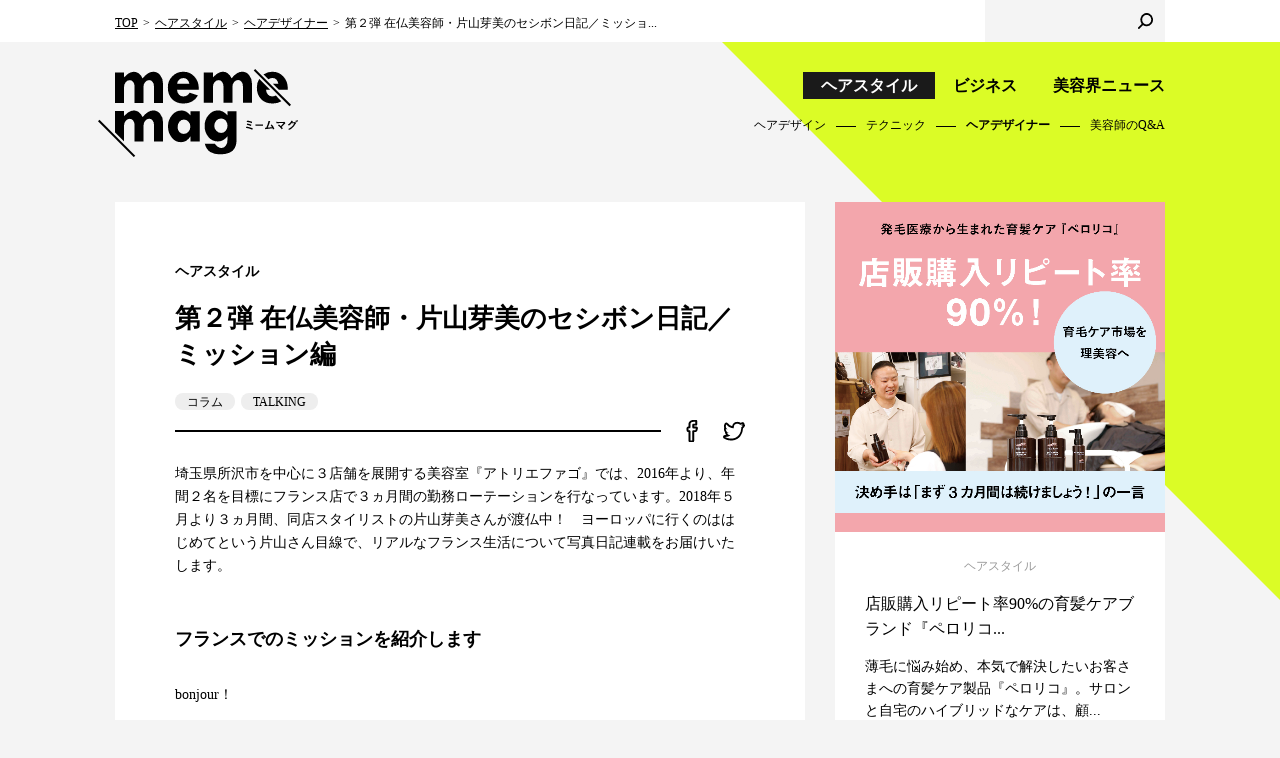

--- FILE ---
content_type: text/html; charset=UTF-8
request_url: https://mememag.j-mode.co.jp/hairbeauty/hair-designer/14761/
body_size: 36214
content:
<!doctype html>
<html lang="ja" prefix="og: http://ogp.me/ns#">
<head>
<meta charset="utf-8">
<meta http-equiv="X-UA-Compatible" content="IE=edge">
<title>第２弾 在仏美容師・片山芽美のセシボン日記／ミッション編 | ヘアデザイナー | ヘアスタイル | 美容師のためのWEBマガジン | meme mag ミームマグ</title>
<meta name="description" content="埼玉県所沢市を中心に３店舗を展開する美容室『アトリエファゴ』では、2016年より、年間２名を目標にフランス店...">
<meta name="keywords" content="">
<meta property="og:title" content="美容師のためのWEBマガジン | meme mag ミームマグ">
<meta property="og:type" content="article">
<meta property="og:url" content="https://mememag.j-mode.co.jp/hairbeauty/hair-designer/14761/">
<meta property="og:image" content="https://mememag.j-mode.co.jp/cms/wp-content/uploads/2018/06/CEFB2627-6739-4D6B-83A8-2832DCC1BB21-e1530346687405.jpg">
<meta property="og:site_name" content="meme mag ミームマグ">
<meta property="og:description" content="埼玉県所沢市を中心に３店舗を展開する美容室『アトリエファゴ』では、2016年より、年間２名を目標にフランス店...">
<meta name="twitter:card" content="summary">
<meta name="twitter:site" content="@mememag_me">
<meta name="format-detection" content="telephone=no">
<meta name="viewport" content="width=device-width, initial-scale=1">
<link rel="apple-touch-icon-precomposed" href="/common/images/apple-touch-icon.png">
<link rel="shortcut icon" href="/common/images/favicon.ico">
<!--[if lt IE 9]>
<script type="text/javascript" src="/common/js/html5shiv.js"></script>
<![endif]-->
<link rel="stylesheet" type="text/css" href="/common/css/layout_v5.css">
<link rel="stylesheet" type="text/css" href="/common/css/common_v3.css">
<!--
<link rel="stylesheet" type="text/css" href="/common/css/layout.css">
<link rel="stylesheet" type="text/css" href="/common/css/common.css">
-->
<script type="text/javascript" src="/common/js/jquery-1.12.4.min.js"></script>
<script type="text/javascript" src="/common/js/jquery.cookie.js"></script>
<script type="text/javascript" src="/common/js/jquery.matchHeight.js"></script>
<script type="text/javascript" src="/common/js/common.js"></script>
<script src="https://ajaxzip3.github.io/ajaxzip3.js" charset="UTF-8"></script>
<script>
(function(i,s,o,g,r,a,m){i['GoogleAnalyticsObject']=r;i[r]=i[r]||function(){
(i[r].q=i[r].q||[]).push(arguments)},i[r].l=1*new Date();a=s.createElement(o),
m=s.getElementsByTagName(o)[0];a.async=1;a.src=g;m.parentNode.insertBefore(a,m)
})(window,document,'script','https://www.google-analytics.com/analytics.js','ga');

ga('create', 'UA-19297479-5', 'auto');
ga('send', 'pageview');

</script>

<!-- Global site tag (gtag.js) - Google Analytics -->
<script async src="https://www.googletagmanager.com/gtag/js?id=G-N3YNJ8BLL6"></script>
<script>
  window.dataLayer = window.dataLayer || [];
  function gtag(){dataLayer.push(arguments);}
  gtag('js', new Date());

  gtag('config', 'G-N3YNJ8BLL6');
</script>
<!-- User Heat Tag -->
<script type="text/javascript">
(function(add, cla){window['UserHeatTag']=cla;window[cla]=window[cla]||function(){(window[cla].q=window[cla].q||[]).push(arguments)},window[cla].l=1*new Date();var ul=document.createElement('script');var tag = document.getElementsByTagName('script')[0];ul.async=1;ul.src=add;tag.parentNode.insertBefore(ul,tag);})('//uh.nakanohito.jp/uhj2/uh.js', '_uhtracker');_uhtracker({id:'uhiUb3v2YM'});
</script>
<!-- End User Heat Tag -->
</head>

<body>
<div id="wrapper">

<header>
	<div class="headerGroupA">
		<div class="inner">
			<div class="headerLogo"><a href="https://mememag.j-mode.co.jp">
				<div class="logo"><img src="/common/images/logo_b.svg" alt="meme mag"></div>
				<div class="txt01"><img src="/common/images/logo_b_txt01.svg" alt="ミームマグ"></div>
			</a></div>
			<nav class="headerNav">
				<div class="headerMainNav">
					<ul>
						<li class="current"><a href="https://mememag.j-mode.co.jp/hairbeauty/">ヘアスタイル</a></li>
						<li><a href="https://mememag.j-mode.co.jp/business/">ビジネス</a></li>
						<li><a href="https://mememag.j-mode.co.jp/news/">美容界ニュース</a></li>
					</ul>
				</div>
				<div class="headerSubNav">
					<ul>
						<li><a href="https://mememag.j-mode.co.jp/hairbeauty/category/hair-design/">ヘアデザイン</a></li>
						<li><a href="https://mememag.j-mode.co.jp/hairbeauty/category/technique/">テクニック</a></li>
						<li class="current"><a href="https://mememag.j-mode.co.jp/hairbeauty/category/hair-designer/">ヘアデザイナー</a></li>
						<li><a href="https://mememag.j-mode.co.jp/hairbeauty/category/qa/">美容師のQ&amp;A</a></li>
					</ul>
				</div>
			</nav>
		</div>
	</div>
	<div class="headerGroupB">
		<div class="inner">
			<div class="headerBreadcrumb">
				<ul>
					<li><a href="https://mememag.j-mode.co.jp">TOP</a></li>
					<li><a href="https://mememag.j-mode.co.jp/hairbeauty/">ヘアスタイル</a></li>
					<li><a href="https://mememag.j-mode.co.jp/hairbeauty/category/hair-designer/">ヘアデザイナー</a></li>
					<li>第２弾 在仏美容師・片山芽美のセシボン日記／ミッショ...</li>
				</ul>
			</div>
			<div class="headerLogin">
				<div class="btn"></div>
			</div>
			<div class="headerSearch">
				<form>
					<input type="text" class="txt">
					<input type="submit" value="" class="btn">
				</form>
			</div>
		</div>
	</div>
	<div class="headerMenu">
		<div class="headerMenuBtn"></div>
		<div class="headerMenuSp">
			<div class="headerMenuClose"></div>
			<div class="headerMenuLogo">
				<div class="logo"><img src="/common/images/logo_w.svg" alt="meme mag"></div>
				<div class="txt01"><img src="/common/images/logo_w_txt01.svg" alt="ミームマグ"></div>
				<div class="txt02"><img src="/common/images/logo_w_txt02.svg" alt="プロの美容ぜんぶ。ヘア＆ビューティマガジン"></div>
			</div>
			<div class="headerMenuLogin">
				<div class="btn"></div>
			</div>
			<div class="headerMenuSearch">
				<form>
					<input type="text" class="txt">
					<input type="submit" value="" class="btn">
				</form>
			</div>
			<nav class="headerMenuNav">
				<ul>
					<li><a href="https://mememag.j-mode.co.jp/hairbeauty/">ヘアスタイル</a>
						<ul>
							<li><a href="https://mememag.j-mode.co.jp/hairbeauty/category/hair-design/">ヘアデザイン</a></li>
							<li><a href="https://mememag.j-mode.co.jp/hairbeauty/category/technique/">テクニック</a></li>
							<li><a href="https://mememag.j-mode.co.jp/hairbeauty/category/hair-designer/">ヘアデザイナー</a></li>
							<li><a href="https://mememag.j-mode.co.jp/hairbeauty/category/qa/">美容師のQ&amp;A</a></li>
						</ul>
					</li>
					<li><a href="https://mememag.j-mode.co.jp/news/">美容界ニュース</a>
						<ul>
							<li><a href="https://mememag.j-mode.co.jp/news/category/event/">イベント</a></li>
							<li><a href="https://mememag.j-mode.co.jp/news/category/new-product/">新製品</a></li>
							<li><a href="https://mememag.j-mode.co.jp/news/category/focus/">フォーカス</a></li>
							<li><a href="https://mememag.j-mode.co.jp/news/category/event-notice/">開催予告</a></li>
						</ul>
					</li>
				</ul>
			</nav>
		</div>
	</div>
</header>


<main class="contentsArea">
	<div class="inner">

		<div class="main">

			<article>

				<div class="headBlock">
					<div class="category">
						<ul>
							<li>ヘアスタイル</li>
							<!--<li>美容師会員限定</li>-->
						</ul>
					</div>
					<h1>第２弾 在仏美容師・片山芽美のセシボン日記／ミッション編</h1>
					<ul class="tag">
						<li><a href="https://mememag.j-mode.co.jp/tag/%e3%82%b3%e3%83%a9%e3%83%a0/" data-tagid="397">コラム</a></li>
						<li><a href="https://mememag.j-mode.co.jp/tag/talking/" data-tagid="34">TALKING</a></li>
					</ul>
	
				</div>

				<div class="snsBlock">
					<ul>
						<li class="facebook"><a href="https://www.facebook.com/sharer/sharer.php?u=https://mememag.j-mode.co.jp/hairbeauty/hair-designer/14761/" target="_blank"><img src="/common/images/icn_facebook_b.svg" alt="facebook"></a></li>
						<li class="twitter"><a href="https://twitter.com/share?url=https://mememag.j-mode.co.jp/hairbeauty/hair-designer/14761/&text=meme mag 第２弾 在仏美容師・片山芽美のセシボン日記／ミッション編" target="_blank"><img src="/common/images/icn_twitter_b.svg" alt="twitter"></a></li>
					</ul>
				</div>


				<div class="leadBlock">
					<p>埼玉県所沢市を中心に３店舗を展開する美容室『アトリエファゴ』では、2016年より、年間２名を目標にフランス店で３ヵ月間の勤務ローテーションを行なっています。2018年５月より３ヵ月間、同店スタイリストの片山芽美さんが渡仏中！　ヨーロッパに行くのははじめてという片山さん目線で、リアルなフランス生活について写真日記連載をお届けいたします。</p>


				</div>

				<section class="section">
					<h2>フランスでのミッションを紹介します</h2>	
					<p><p>bonjour！</p>
<p>フランス・ナントの５月、６月前半はなぜかずーっと雨で嵐のような毎日が続いていました！　しかも雨が降るととても寒いんです。こんなことは例年になくめずらしいそうで、現地の人もびっくりしていました……。</p>
<p>さて、今回のブログはそろそろ美容師らしい記事にしたいと思います。</p>
<p>フランスでの私のミッションは、日本で開発された新しいトリートメントをヨーロッパの方々の髪にも合うかどうかテストさせてもらうこと。また、これから『Yumé』でもメニューとして取り入れられるかなどの検証をしています。なので、サロンワーク以外にも、モデルさんを呼んでテストさせてもらっています。</p>
<p>フランスはいろんな髪質の方がいて、日本よりも確実にその幅が広いと思います。</p>
<p>まずはトリートメントの方の写真です。すべて左がビフォアで右がアフターです。</p>
</p>
					<div class="imgC">
						<div class="pic"><img src="https://mememag.j-mode.co.jp/cms/wp-content/uploads/2018/06/AF35061C-5B14-4863-8441-2C9ACFF56F67-e1530346722378.jpg" alt="フランスでのミッションを紹介します"></div>
					</div>
					<div class="imgC">
						<div class="pic"><img src="https://mememag.j-mode.co.jp/cms/wp-content/uploads/2018/06/CEFB2627-6739-4D6B-83A8-2832DCC1BB21-1-e1530346743525.jpg" alt="フランスでのミッションを紹介します"></div>
					</div>
					<div class="imgC">
						<div class="pic"><img src="https://mememag.j-mode.co.jp/cms/wp-content/uploads/2018/06/S__5931011-e1530346769161.jpg" alt="フランスでのミッションを紹介します"></div>
					</div>
				</section>

				<section class="section mt-30">
					<p><p>直毛の方は本当に少なくて、ほとんどの方の髪にクセがあるので、ツヤが出にくいのが、クセ毛さんの難点……。ですが、トリートメントの効果があると感じる結果に。さまざまな髪質を見ることができ、勉強にもなりますし、楽しいです。</p>
<p>ちなみにこの前は男性のカットをしました。</p>
</p>
					<div class="imgC">
						<div class="pic"><img src="https://mememag.j-mode.co.jp/cms/wp-content/uploads/2018/06/S__5931012-e1530346822237.jpg" alt=""></div>
					</div>
					<div class="imgC">
						<div class="pic"><img src="https://mememag.j-mode.co.jp/cms/wp-content/uploads/2018/06/S__5931013-e1530346842128.jpg" alt=""></div>
					</div>
				</section>

				<section class="section mt-30">
					<p><p>『Yumé』ではじめて髪を切るときは、スタイリストデビュー当時みたいにガチガチに緊張してましたが、だいぶ髪質に慣れてきて、カットが楽しいです!!</p>
<p>今回はこの辺で。<br />
A bientôt</p>
</p>
				</section>

				<section class="section mt-30">
					<p><p><a href="https://www.mememag.me/hairbeauty/reading/14532/">鍼治療編はこちらから</a></p>
<p><a href="https://www.mememag.me/hairbeauty/reading/14546/">空手編はこちらから</a></p>
<p><a href="https://www.mememag.me/hairbeauty/reading/14761/">ミッション編はこちらから</a></p>
<p><a href="https://www.mememag.me/hairbeauty/reading/15005/">カット講習編はこちらから</a></p>
<p><a href="https://www.mememag.me/hairbeauty/reading/15014/">リサージュ編はこちらから</a></p>
<p><a href="https://www.mememag.me/hairbeauty/reading/15328/">バレイヤージュ編はこちらから</a></p>
<p><a href="https://www.mememag.me/hairbeauty/reading/15816/">モンサンミッシェル編はこちらから</a></p>
<p><a href="https://www.mememag.me/hairbeauty/reading/15829/">南仏コリウール編はこちらから</a></p>
<p><a href="https://www.mememag.me/hairbeauty/reading/15904/">美容室を体験編はこちらから</a></p>
<p>→第１弾はこちらから！</p>
<p><a href="https://www.mememag.me/hairbeauty/reading/7859/">【連載 第１回】在仏美容師・小川みずきのセシボン日記「ナントの人々と、美容室」はこちらから</a></p>
<p><a href="https://www.mememag.me/hairbeauty/reading/8029/">【連載 第２回】在仏美容師・小川みずきのセシボン日記「フランスのオーガニック事情」はこちらから</a></p>
<p><a href="https://www.mememag.me/hairbeauty/reading/8033/">【連載 第３回】在仏美容師・小川みずきのセシボン日記「アートの街、ナント」はこちらから</a></p>
<p><a href="https://www.mememag.me/hairbeauty/reading/8320/">【連載 第４回】在仏美容師・小川みずきのセシボン日記「フランスの秋の風物詩きのこ狩り」はこちらから</a></p>
<p><a href="https://www.mememag.me/hairbeauty/reading/8335/">【連載 第５回】在仏美容師・小川みずきのセシボン日記「フランスのクリスマスマーケット」はこちらから</a></p>
<p><a href="https://www.mememag.me/hairbeauty/reading/8786/">【連載 第６回】在仏美容師・小川みずきのセシボン日記「パリへ撮影用グッズを買いに」はこちらから</a></p>
<p><a href="https://www.mememag.me/hairbeauty/reading/8814/">【連載 第７回】在仏美容師・小川みずきのセシボン日記「パリへ撮影用グッズを買いに」はこちらから</a></p>
</p>
				</section>





				<div class="dateBlock">2018.07.03</div>
				
				<div class="profileBlock">
					<div class="pic"><img src="https://mememag.j-mode.co.jp/cms/wp-content/uploads/2018/06/S__5726224-e1529367877142.jpg" alt="片山芽美"></div>
	
					<div class="item">
						<div class="name">片山芽美 <br class="forSP">［ATELIER FAGOT］</div>
						<p>かたやま・めみ／1995年生まれ。兵庫県出身。VAW栄光ゼミナール卒業後、2013年『アトリエファゴ』入社。現在、小手指店スタイリスト。2018年5月13日より3ヵ月間、フランス店にて勤務中。</p>


					</div>
				</div>


				<div class="snsShare">
					<dl>
						<dt>share</dt>
						<dd class="facebook"><a href="https://www.facebook.com/sharer/sharer.php?u=https://mememag.j-mode.co.jp/hairbeauty/hair-designer/14761/" target="_blank"><img src="/common/images/icn_facebook_w.svg" alt="facebook"></a></dd>
						<dd class="twitter"><a href="https://twitter.com/share?url=https://mememag.j-mode.co.jp/hairbeauty/hair-designer/14761/&text=meme mag 第２弾 在仏美容師・片山芽美のセシボン日記／ミッション編" target="_blank"><img src="/common/images/icn_twitter_w.svg" alt="twitter"></a></dd>
					</dl>
				</div>


				
			</article>
			
			<div class="entryLink">
				<div class="entryPrevLink"><a href="https://mememag.j-mode.co.jp/hairbeauty/hair-designer/14546/">第２弾 在仏美容師・片山芽美のセシボン日記／空手編</a></div>

				<div class="entryNextLink"><a href="https://mememag.j-mode.co.jp/hairbeauty/hair-designer/15005/">第２弾 在仏美容師・片山芽美のセシボン日記／カット講習編</a></div>

			</div>


			<div class="btnStyle01"><a href="https://mememag.j-mode.co.jp/hairbeauty/">最新記事一覧へ</a></div>
			
		</div><!-- / .main -->
		

		<div class="aside">
			
			<div class="entryList">
			

				<div class="entryCard entryHair">
					<div class="pic"><a href="https://mememag.j-mode.co.jp/hairbeauty/tieup/49521/"><img src="https://mememag.j-mode.co.jp/cms/wp-content/uploads/2025/09/307043fdb6560091572d4726deee6b09.jpg" alt="店販購入リピート率90%の育髪ケアブランド『ペロリコ..."></a></div>
					<div class="item">
						<div class="category"><a href="https://mememag.j-mode.co.jp/hairbeauty/">ヘアスタイル</a></div>
						<h3><a href="https://mememag.j-mode.co.jp/hairbeauty/tieup/49521/">店販購入リピート率90%の育髪ケアブランド『ペロリコ...</a></h3>
						<p>薄毛に悩み始め、本気で解決したいお客さまへの育髪ケア製品『ペロリコ』。サロンと自宅のハイブリッドなケアは、顧...</p>
						<ul class="tag tagPR">
							<li><a href="https://mememag.j-mode.co.jp/tag/pr/">PR</a></li>
						</ul>
					</div>
				</div><!-- / .entryCard -->


				<div class="entryCard entryHair">
					<div class="pic"><a href="https://mememag.j-mode.co.jp/hairbeauty/tieup/49553/"><img src="https://mememag.j-mode.co.jp/cms/wp-content/uploads/2025/09/3bca79f0097a49ae138295e28fb58811.jpg" alt="“変わってほしくない”という声多数！名品が愛されるワ..."></a></div>
					<div class="item">
						<div class="category"><a href="https://mememag.j-mode.co.jp/hairbeauty/">ヘアスタイル</a></div>
						<h3><a href="https://mememag.j-mode.co.jp/hairbeauty/tieup/49553/">“変わってほしくない”という声多数！名品が愛されるワ...</a></h3>
						<p>「HAIR MODE」編集者も長年愛用するなど、美容業界からラブコール多数のヘアケアシリーズ『アマトラ メゾ...</p>
						<ul class="tag tagPR">
							<li><a href="https://mememag.j-mode.co.jp/tag/pr/">PR</a></li>
						</ul>
					</div>
				</div><!-- / .entryCard -->


				<div class="entryCard entryHair">
					<div class="pic"><a href="https://mememag.j-mode.co.jp/hairbeauty/tieup/47996/"><img src="https://mememag.j-mode.co.jp/cms/wp-content/uploads/2024/11/db651a463405e7e282e896caaab5e0c6.jpg" alt="メニューも、店販も、高リピート率が実現！サロンと自宅..."></a></div>
					<div class="item">
						<div class="category"><a href="https://mememag.j-mode.co.jp/hairbeauty/">ヘアスタイル</a></div>
						<h3><a href="https://mememag.j-mode.co.jp/hairbeauty/tieup/47996/">メニューも、店販も、高リピート率が実現！サロンと自宅...</a></h3>
						<p>やわらかく、さらっとまとまる質感が魅力のヘアケアブランド「aphia」。その導入サロンに共通するのは、なんと...</p>
						<ul class="tag tagPR">
							<li><a href="https://mememag.j-mode.co.jp/tag/pr/">PR</a></li>
						</ul>
					</div>
				</div><!-- / .entryCard -->


				<div class="entryCard entryHair">
					<div class="pic"><a href="https://mememag.j-mode.co.jp/hairbeauty/tieup/49680/"><img src="https://mememag.j-mode.co.jp/cms/wp-content/uploads/2025/10/9acd453a254b84b630782879dd95287c-e1764053718516.jpg" alt="大人女性に提案したい！シンプルレシピでつくる繊細なナ..."></a></div>
					<div class="item">
						<div class="category"><a href="https://mememag.j-mode.co.jp/hairbeauty/">ヘアスタイル</a></div>
						<h3><a href="https://mememag.j-mode.co.jp/hairbeauty/tieup/49680/">大人女性に提案したい！シンプルレシピでつくる繊細なナ...</a></h3>
						<p>ナチュラル志向のお客さまに提案するヘアカラーは多くの場合、ブラウンべース。だからこそ、さりげないデザインカラ...</p>
						<ul class="tag tagPR">
							<li><a href="https://mememag.j-mode.co.jp/tag/pr/">PR</a></li>
						</ul>
					</div>
				</div><!-- / .entryCard -->


				<div class="entryCard entryHair">
					<div class="pic"><a href="https://mememag.j-mode.co.jp/hairbeauty/tieup/48461/"><img src="https://mememag.j-mode.co.jp/cms/wp-content/uploads/2025/03/4307ad346e4bd83b00b8f0b7c7cd8ebe.jpg" alt="発毛医療生まれの育髪スカルプケアを美容室で。人時生産..."></a></div>
					<div class="item">
						<div class="category"><a href="https://mememag.j-mode.co.jp/hairbeauty/">ヘアスタイル</a></div>
						<h3><a href="https://mememag.j-mode.co.jp/hairbeauty/tieup/48461/">発毛医療生まれの育髪スカルプケアを美容室で。人時生産...</a></h3>
						<p>薄毛などのセンシティブなお悩みはなかなか触れにくいものだが、髪のプロとして、悩みをケアするメニューを提案した...</p>
						<ul class="tag tagPR">
							<li><a href="https://mememag.j-mode.co.jp/tag/pr/">PR</a></li>
						</ul>
					</div>
				</div><!-- / .entryCard -->


				<div class="entryCard entryHair">
					<div class="pic"><a href="https://mememag.j-mode.co.jp/hairbeauty/tieup/48793/"><img src="https://mememag.j-mode.co.jp/cms/wp-content/uploads/2025/05/c1c4638310e2c314ac0c94b403ae3e92.jpg" alt="ヘアカラーをもっと美しく、多様性に寄り添い、深化する..."></a></div>
					<div class="item">
						<div class="category"><a href="https://mememag.j-mode.co.jp/hairbeauty/">ヘアスタイル</a></div>
						<h3><a href="https://mememag.j-mode.co.jp/hairbeauty/tieup/48793/">ヘアカラーをもっと美しく、多様性に寄り添い、深化する...</a></h3>
						<p>ハイトーンカラーを楽しむ人が増えた今、ヘアオイルのニーズが高まっている。今回はデビューしたばかりのOrchi...</p>
						<ul class="tag tagPR">
							<li><a href="https://mememag.j-mode.co.jp/tag/pr/">PR</a></li>
						</ul>
					</div>
				</div><!-- / .entryCard -->


				<div class="entryCard entryHair">
					<div class="pic"><a href="https://mememag.j-mode.co.jp/hairbeauty/tieup/44119/"><img src="https://mememag.j-mode.co.jp/cms/wp-content/uploads/2023/11/556c89c00c23decf226cbf7512222ca1.jpg" alt="サロン経営課題の解決に導く「SUBLIMIC（サブリ..."></a></div>
					<div class="item">
						<div class="category"><a href="https://mememag.j-mode.co.jp/hairbeauty/">ヘアスタイル</a></div>
						<h3><a href="https://mememag.j-mode.co.jp/hairbeauty/tieup/44119/">サロン経営課題の解決に導く「SUBLIMIC（サブリ...</a></h3>
						<p>サブリミックとは、スタッフもお客さまも仕上がりの違いを即実感できるヘア＆スカルプケアブランドであり、「スタッ...</p>
						<ul class="tag tagPR">
							<li><a href="https://mememag.j-mode.co.jp/tag/pr/">PR</a></li>
						</ul>
					</div>
				</div><!-- / .entryCard -->


				<div class="entryCard entryHair">
					<div class="pic"><a href="https://mememag.j-mode.co.jp/hairbeauty/tieup/48550/"><img src="https://mememag.j-mode.co.jp/cms/wp-content/uploads/2025/03/7713490d6553d0e995f87dfdcdce4b02.jpg" alt="高pHなのに過膨潤、過軟化しにくい！新感覚アルカリス..."></a></div>
					<div class="item">
						<div class="category"><a href="https://mememag.j-mode.co.jp/hairbeauty/">ヘアスタイル</a></div>
						<h3><a href="https://mememag.j-mode.co.jp/hairbeauty/tieup/48550/">高pHなのに過膨潤、過軟化しにくい！新感覚アルカリス...</a></h3>
						<p>酸性域や中性域のヘアセット料を数多く発信してきた、ボヤージュコスメティックス。その「アンリミット」ブランドに...</p>
						<ul class="tag tagPR">
							<li><a href="https://mememag.j-mode.co.jp/tag/pr/">PR</a></li>
						</ul>
					</div>
				</div><!-- / .entryCard -->


				<div class="entryCard entryHair">
					<div class="pic"><a href="https://mememag.j-mode.co.jp/hairbeauty/tieup/44300/"><img src="https://mememag.j-mode.co.jp/cms/wp-content/uploads/2023/11/b007d35d9a980122e8bce0dd26baa47d.jpg" alt="【Part 2】「SUBLIMIC（サブリミック）」..."></a></div>
					<div class="item">
						<div class="category"><a href="https://mememag.j-mode.co.jp/hairbeauty/">ヘアスタイル</a></div>
						<h3><a href="https://mememag.j-mode.co.jp/hairbeauty/tieup/44300/">【Part 2】「SUBLIMIC（サブリミック）」...</a></h3>
						<p>2023年10月23～24日、サブリミックを経営や教育に活用している「エリアKOL」（※）の代表者が、東京都...</p>
						<ul class="tag tagPR">
							<li><a href="https://mememag.j-mode.co.jp/tag/pr/">PR</a></li>
						</ul>
					</div>
				</div><!-- / .entryCard -->


				<div class="entryCard entryHair">
					<div class="pic"><a href="https://mememag.j-mode.co.jp/hairbeauty/tieup/48927/"><img src="https://mememag.j-mode.co.jp/cms/wp-content/uploads/2025/06/HM2508_YAMAN_1080_1080px.jpg" alt="絶妙な“設計”で美容師の縮毛矯正をサポート！ハイパワ..."></a></div>
					<div class="item">
						<div class="category"><a href="https://mememag.j-mode.co.jp/hairbeauty/">ヘアスタイル</a></div>
						<h3><a href="https://mememag.j-mode.co.jp/hairbeauty/tieup/48927/">絶妙な“設計”で美容師の縮毛矯正をサポート！ハイパワ...</a></h3>
						<p>さまざまな履歴を持つ髪への縮毛矯正の需要が高まる今、サロンワークの大きな一助になるのがYA-MAN PROF...</p>
						<ul class="tag tagPR">
							<li><a href="https://mememag.j-mode.co.jp/tag/pr/">PR</a></li>
						</ul>
					</div>
				</div><!-- / .entryCard -->


				<div class="entryCard entryHair">
					<div class="pic"><a href="https://mememag.j-mode.co.jp/hairbeauty/tieup/47866/"><img src="https://mememag.j-mode.co.jp/cms/wp-content/uploads/2024/10/375fec98cb81090fc47c2d29dc0cbf58-1.jpg" alt="大人のブリーチ毛の髪質改善＆縮毛矯正を大解剖！「最難..."></a></div>
					<div class="item">
						<div class="category"><a href="https://mememag.j-mode.co.jp/hairbeauty/">ヘアスタイル</a></div>
						<h3><a href="https://mememag.j-mode.co.jp/hairbeauty/tieup/47866/">大人のブリーチ毛の髪質改善＆縮毛矯正を大解剖！「最難...</a></h3>
						<p>年を重ねるごとに弱り、ダメージに対する耐性が低減していく大人世代の髪においては、ブリーチをしたら、髪質改善や...</p>
						<ul class="tag tagPR">
							<li><a href="https://mememag.j-mode.co.jp/tag/pr/">PR</a></li>
						</ul>
					</div>
				</div><!-- / .entryCard -->


				<div class="entryCard entryHair">
					<div class="pic"><a href="https://mememag.j-mode.co.jp/hairbeauty/tieup/45336/"><img src="https://mememag.j-mode.co.jp/cms/wp-content/uploads/2024/02/meme_HM2404_TU_TAKARA_TU_1080_1080px.jpg" alt="一生モノの「強み」を手に入れる「テラピスト」を目指そ..."></a></div>
					<div class="item">
						<div class="category"><a href="https://mememag.j-mode.co.jp/hairbeauty/">ヘアスタイル</a></div>
						<h3><a href="https://mememag.j-mode.co.jp/hairbeauty/tieup/45336/">一生モノの「強み」を手に入れる「テラピスト」を目指そ...</a></h3>
						<p>『ピトレティカ』独自の講習カリキュラムを受講して「テラピスト」を目指したことがきっかけとなり、著しい成長を遂...</p>
						<ul class="tag tagPR">
							<li><a href="https://mememag.j-mode.co.jp/tag/pr/">PR</a></li>
						</ul>
					</div>
				</div><!-- / .entryCard -->
	
				
				<div class="entryCard entryHair">
					<div class="entry">
						<div class="pic"><a href="https://mememag.j-mode.co.jp/hairbeauty/hair-designer/15904/"><img src="https://mememag.j-mode.co.jp/cms/wp-content/uploads/2018/08/LINE_P20180807_14024121-e1534311010257.jpg" alt="第２弾 在仏美容師・片山芽美のセシボン日記／美容室を..."></a></div>
						<div class="item">
							<div class="category"><a href="https://mememag.j-mode.co.jp/hairbeauty/">ヘアスタイル</a></div>
							<h3><a href="https://mememag.j-mode.co.jp/hairbeauty/hair-designer/15904/">第２弾 在仏美容師・片山芽美のセシボン日記／美容室を...</a></h3>
							<p>埼玉県所沢市を中心に３店舗を展開する美容室『アトリエファゴ』では、2016年より、年間２名を目標にフランス店...</p>
							<ul class="tag">
								<li><a href="https://mememag.j-mode.co.jp/tag/talking/" data-tagid="34">TALKING</a></li>
								<li><a href="https://mememag.j-mode.co.jp/tag/%e3%82%b3%e3%83%a9%e3%83%a0/" data-tagid="397">コラム</a></li>
							</ul>
	
						</div>
					</div>
				</div><!-- / .entryCard -->

				
				<div class="entryCard entryHair">
					<div class="entry">
						<div class="pic"><a href="https://mememag.j-mode.co.jp/hairbeauty/hair-designer/15829/"><img src="https://mememag.j-mode.co.jp/cms/wp-content/uploads/2018/08/LINE_P20180730_08484405-e1533203749311.jpg" alt="第２弾 在仏美容師・片山芽美のセシボン日記／南仏コリ..."></a></div>
						<div class="item">
							<div class="category"><a href="https://mememag.j-mode.co.jp/hairbeauty/">ヘアスタイル</a></div>
							<h3><a href="https://mememag.j-mode.co.jp/hairbeauty/hair-designer/15829/">第２弾 在仏美容師・片山芽美のセシボン日記／南仏コリ...</a></h3>
							<p>埼玉県所沢市を中心に３店舗を展開する美容室『アトリエファゴ』では、2016年より、年間２名を目標にフランス店...</p>
							<ul class="tag">
								<li><a href="https://mememag.j-mode.co.jp/tag/talking/" data-tagid="34">TALKING</a></li>
								<li><a href="https://mememag.j-mode.co.jp/tag/%e3%82%b3%e3%83%a9%e3%83%a0/" data-tagid="397">コラム</a></li>
							</ul>
	
						</div>
					</div>
				</div><!-- / .entryCard -->

				
			</div><!-- / .entryList -->
			
		</div><!-- / .aside -->
			

			
	</div>
</main><!-- / .contentsArea -->


<div class="magazineArea">
	<h2>magazine</h2>
	<ul>
			<li>
				<div class="pic"><a href="https://www.j-mode.co.jp/hairmode/37643/" target="_blank"><img src="https://www.j-mode.co.jp/cms-wp/wp-content/uploads/2025/12/HM2602w500-227x300.jpg" alt=""></a></div>
				<div class="caption">2026年２月号 <br class="forSP">No.791</div>
			</li>
			<li>
				<div class="pic"><a href="https://www.j-mode.co.jp/plan/37646/" target="_blank"><img src="https://www.j-mode.co.jp/cms-wp/wp-content/uploads/2025/12/PLAN2602_w500-221x300.jpg" alt=""></a></div>
				<div class="caption">2026年２月号 <br class="forSP">No.536</div>
			</li>

	</ul>
</div><!-- / .magazineArea -->


<div class="tagArea">
	<div class="inner">
		<h2>tag</h2>
		<ul>
			<li><a href="https://mememag.j-mode.co.jp/tag/%e3%82%a4%e3%83%99%e3%83%b3%e3%83%88/">イベント</a></li>
			<li><a href="https://mememag.j-mode.co.jp/tag/school/">学校</a></li>
			<li><a href="https://mememag.j-mode.co.jp/tag/dealer/">ディーラー</a></li>
			<li><a href="https://mememag.j-mode.co.jp/tag/salon/">サロン</a></li>
			<li><a href="https://mememag.j-mode.co.jp/tag/new-product/">新製品</a></li>
			<li><a href="https://mememag.j-mode.co.jp/tag/%e7%be%8e%e5%ae%b9%e5%9b%a3%e4%bd%93/">美容団体</a></li>
			<li><a href="https://mememag.j-mode.co.jp/tag/manufacturer/">メーカー</a></li>
			<li><a href="https://mememag.j-mode.co.jp/tag/seminar/">セミナー</a></li>
			<li><a href="https://mememag.j-mode.co.jp/tag/biyokainews/">美容界ニュース</a></li>
			<li><a href="https://mememag.j-mode.co.jp/tag/contest/">コンテスト</a></li>
		</ul>
	</div>
</div><!-- / .tagArea -->

<div class="pagetopArea"><a href="#">pagetop</a></div>

<footer>
	<div class="footerGroupA">
		<div class="inner">
			<div class="footerColumnL">
				<div class="footerLogo"><a href="https://mememag.j-mode.co.jp"><img src="/common/images/footer_logo.svg" alt="meme mag ミームマグ"></a></div>
				<ul class="footerSns">
					<li><a href="https://www.facebook.com/mememag.me/" target="_blank"><img src="/common/images/icn_facebook_w.svg" alt="facebook"></a></li>
					<li><a href="https://twitter.com/mememag_me" target="_blank"><img src="/common/images/icn_twitter_w.svg" alt="twitter"></a></li>
					<li><a href="https://www.instagram.com/mememag_me/" target="_blank"><img src="/common/images/icn_instagram_w.svg" alt="instagram"></a></li>
				</ul>
			</div>
			<div class="footerColumnR">
				<div class="footerNav">
				<h3><a href="https://mememag.j-mode.co.jp/hairbeauty/"><span>hairstyle</span>
					<em>ヘアスタイル</em></a></h3>
					<ul>
						<li><a href="https://mememag.j-mode.co.jp/hairbeauty/category/hair-design/">ヘアデザイン</a></li>
						<li><a href="https://mememag.j-mode.co.jp/hairbeauty/category/technique/">テクニック</a></li>
						<li><a href="https://mememag.j-mode.co.jp/hairbeauty/category/hair-designer/">ヘアデザイナー</a></li>
						<li><a href="https://mememag.j-mode.co.jp/hairbeauty/category/qa/">美容師のQ&amp;A</a></li>
					</ul>
				</div>
				<div class="footerNav">
					<h3><a href="https://mememag.j-mode.co.jp/business/"><span>business</span>
					<em>ビジネス</em></a></h3>
					<ul>
						<li><a href="https://mememag.j-mode.co.jp/business/category/%e7%be%8e%e5%ae%b9%e5%ad%a6%e6%a0%a1/">美容学校</a></li>
						<li><a href="https://mememag.j-mode.co.jp/business/category/management/">経営</a></li>
						<li><a href="https://mememag.j-mode.co.jp/business/category/attracting-customers/">集客</a></li>
						<li><a href="https://mememag.j-mode.co.jp/business/category/work-style/">働き方</a></li>
					</ul>
				</div>				
				<div class="footerNav">
					<h3><a href="https://mememag.j-mode.co.jp/news/"><span>news</span>
					<em>美容界ニュース</em></a></h3>
					<ul>
						<li><a href="https://mememag.j-mode.co.jp/news/category/event/">イベント</a></li>
						<li><a href="https://mememag.j-mode.co.jp/news/category/new-product/">新製品</a></li>
						<li><a href="https://mememag.j-mode.co.jp/news/category/focus/">フォーカス</a></li>
						<li><a href="https://mememag.j-mode.co.jp/news/category/event-notice/">開催予告</a></li>
					</ul>
				</div>
			</div>
		</div>
	</div>
	<div class="footerGroupB">
		<div class="inner">
			<div class="footerJoseimode"><a href="https://www.j-mode.co.jp/" target="_blank"><img src="/common/images/harimode_inc_logo_meme.svg" alt="株式会社 ヘアモード社 HAIR MODE INC."></a></div>
			<div class="footerColumnR">
				<div class="footerLink">
					<ul>
						<li><a href="https://www.j-mode.co.jp/contact/" target="_blank">お問い合わせ</a></li>
						<li><a href="https://www.j-mode.co.jp/privacy/" target="_blank">プライバシーポリシー</a></li>
						<li><a href="https://www.j-mode.co.jp/rule/" target="_blank">サイトポリシー</a></li>
						<li><a href="https://mememag.j-mode.co.jp/legal/">特定商取引法に基づく表記</a></li>
					</ul>
				</div>
				<div class="footerCopyright">Copyright&copy; HAIR MODE Inc. All rights reserved.</div>
			</div>
		</div>
	</div>
</footer>
<div class="modalBlock" style="display:none">
</div>
</div><!-- / #wrapper -->

	<script>
		var ajaxurl = 'https://mememag.j-mode.co.jp/cms/wp-admin/admin-ajax.php';
	</script>

</body>
</html>

--- FILE ---
content_type: text/css
request_url: https://mememag.j-mode.co.jp/common/css/layout_v5.css
body_size: 23917
content:
@charset "utf-8";

/*=====================================

layout.css

=====================================*/

@import url('//fonts.googleapis.com/css?family=Montserrat:600');


/*-------------------------------------
 reset
-------------------------------------*/
html, body, div, span, applet, object, iframe,
h1, h2, h3, h4, h5, h6, p, blockquote, pre,
a, abbr, acronym, address, big, cite, code,
del, dfn, em, img, ins, kbd, q, s, samp,
small, strike, strong, sub, sup, tt, var,
b, u, i, center,
dl, dt, dd, ol, ul, li,
fieldset, form, label, legend,
table, caption, tbody, tfoot, thead, tr, th, td,
article, aside, canvas, details, embed, 
figure, figcaption, footer, header, hgroup, 
menu, nav, output, ruby, section, summary,
time, mark, audio, video {
	margin: 0;
	padding: 0;
	border: 0;
	font-size: 100%;
	font: inherit;
	vertical-align: baseline;
}
article, aside, details, figcaption, figure, 
footer, header, hgroup, menu, nav, section, main {
	display: block;
}
body {
	line-height: 1;
}
ol, ul {
	list-style: none;
}
blockquote, q {
	quotes: none;
}
blockquote:before, blockquote:after,
q:before, q:after {
	content: '';
	content: none;
}
table {
	border-collapse: collapse;
	border-spacing: 0;
}
img {
	max-width: 100%;
	line-height: 0;
	vertical-align: bottom;
}
iframe {
	vertical-align: bottom;
	border: 0;
}
table th,
table td {
	vertical-align: top;
}
input,
select,
textarea,
button {
	font-family: "游ゴシック", "Yu Gothic", YuGothic, "ヒラギノ角ゴ Pro W3", "Hiragino Kaku Gothic Pro", "メイリオ", Meiryo;
	-webkit-appearance: none;
	-moz-appearance: none;
}
select::-ms-expand {
	display: none;
}
*, :after, :before {
	box-sizing: border-box;
}


/*-------------------------------------
 setting
-------------------------------------*/
body {
	position: relative;
	color: #000;
	font-family: "游ゴシック", "Yu Gothic", YuGothic, "ヒラギノ角ゴ Pro W3", "Hiragino Kaku Gothic Pro", "メイリオ", Meiryo;
	font-size: 14px;
	font-weight: normal;
	line-height: 1.4;
	word-break: break-all;
	background: #f4f4f4;
	-webkit-text-size-adjust: 100%;
}
a {
	color: #000;
	text-decoration: none;
}
a:hover{
	text-decoration: underline;
}
strong {
	font-weight: bold;
}
em {
	font-style: normal;
}
.forPC { display: block; }
.forSP { display: none; }
img.forPC, br.forPC, span.forPC { display: inline-block }


/*-------------------------------------
 layout
-------------------------------------*/
#wrapper {
	position: relative;
	overflow: hidden;
}
#wrapper:before {
	position: absolute;
	top: 0;
	right: 0;
	width: 0;
	height: 0;
	border-style: solid;
	border-width: 0 600px 600px 0;
	border-color: transparent #dbfc26 transparent transparent;
	content: "";
}
.inner {
	position: relative;
	max-width: 1110px;
	margin: 0 auto;
	padding: 0 30px;
}
.inner:after {
	clear: both;
	display: block;
	content: "";
}


/*-------------------------------------
 header
-------------------------------------*/
header {
	position: relative;
	padding: 42px 0 0 0;
}
/* headerGroupA
-------------------------------------*/
.headerLogo {
	position: relative;
	float: left;
	width: 200px;
	margin: 27px 0 0 -17px;
	font-size: 0;
}
.headerLogo a {
	display: block;
}
.headerLogo .logo {
	width: 193px;
	height: 88px;
}
.headerLogo .txt01 {
	position: absolute;
	top: 51px;
	right: 0;
	width: 52px;
	height: 11px;
}
.headerNav {
	float: right;
	padding: 30px 0 0 0;
}
.headerNav ul {
	letter-spacing: -0.4em;
	text-align: right;
}
.headerNav ul li {
	display: inline-block;
	letter-spacing: normal;
	vertical-align: middle;
}
.headerNav ul li a {
	text-decoration: none;
}
.headerMainNav {
	padding: 0 0 15px 0;
}
.headerMainNav ul {
	margin: 0 -18px 0 0;
}
.headerMainNav ul li {
	font-size: 16px;
}
.headerMainNav ul li:last-child.current {
	margin: 0 18px 0 0;
}
.headerMainNav ul li a {
	display: block;
	padding: 5px 18px;
	line-height: 1.1;
	font-weight: bold;
}
.headerMainNav ul li.current a {
	color: #fff;
	background: #1a1a1a;
}
.headerSubNav ul li {
	position: relative;
	font-size: 12px;
}
.headerSubNav ul li:before {
	display: inline-block;
	width: 20px;
	height: 1px;
	margin: 0 10px;
	vertical-align: middle;
	background: #000;
	content: "";
}
.headerSubNav ul li:first-child:before {
	display: none;
}
.headerSubNav ul li.current a {
	font-weight: bold;
}
/* headerGroupB
-------------------------------------*/
.headerGroupB {
	position: absolute;
	top: 0;
	left: 0;
	right: 0;
	height: 42px;
	background: #fff;
}
.headerGroupB .inner {
	display: table;
	width: 100%;
}
.headerBreadcrumb,
.headerLogin,
.headerSearch {
	display: table-cell;
	vertical-align: top;
}

/* headerBreadcrumb */
.headerBreadcrumb {
	letter-spacing: -0.4em;
}
.headerBreadcrumb ul {
	padding: 12px 0 0 0;
}
.headerBreadcrumb ul li {
	display: inline-block;
	font-size: 12px;
	letter-spacing: normal;
	vertical-align: middle;
}
.headerBreadcrumb ul li:after {
	content: ">";
	display: inline-block;
	padding: 0 5px;
}
.headerBreadcrumb ul li:last-child:after {
	display: none;
}
.headerBreadcrumb ul li a {
	text-decoration: underline;
}
.headerBreadcrumb ul li a:hover {
	text-decoration: none;
}
/* headerLogin */
.headerLogin {
	padding: 10px 0;
	letter-spacing: -0.4em;
	text-align: right;
	white-space: nowrap;
}
.headerLogin .mypage,
.headerLogin .btn {
	display: inline-block;
	letter-spacing: normal;
	vertical-align: middle;
}
.headerLogin .mypage {
	padding: 0 18px;
	font-size: 12px;
	border-right: 1px solid #ccc;
}
.headerLogin .mypage a {
	display: inline-block;
	padding: 1px 22px 1px 0;
	background: url(/common/images/header_mypage.svg) no-repeat right top;
	background-size: 16px auto;
}
.headerLogin .btn {
	width: 109px;
	padding: 0 18px 0 0;
}
.headerLogin .btn a {
	display: inline-block;
	padding: 3px 24px 3px 0;
	font-family: Montserrat;
}
.headerLogin .btn .login {
	background: url(/common/images/header_login.svg) no-repeat right 1px;
	background-size: 16px auto;
}
.headerLogin .btn .logout {
	background: url(/common/images/header_logout.svg) no-repeat right 1px;
	background-size: 16px auto;
}
/* headerSearch */
.headerSearch {
	position: relative;
	width: 180px;
	height: 42px;
}
.headerSearch .txt {
	width: 180px;
	height: 42px;
	padding: 5px 35px 5px 12px;
	outline: none;
	border: none;
	background: #f4f4f4;
}
.headerSearch .btn {
	position: absolute;
	top: 5px;
	right: 5px;
	width: 30px;
	height: 32px;
	cursor: pointer;
	border: none;
	background: url(/common/images/header_search.svg) no-repeat center center transparent;
	background-size: 15px auto;
}
/* headerMenu
-------------------------------------*/
.headerMenu {
	display: none;
}

/*-------------------------------------
 contentsArea
-------------------------------------*/
.contentsArea {
	position: relative;
	z-index: 1;
	min-height: 100vw;
	padding: 45px 0 60px 0;
}
.contentsArea:before {
	position: absolute;
	left: 0;
	right: 0;
	bottom: -225px;
	z-index: 0;
	width: 0;
	height: 0;
	border-style: solid;
	border-width: 98.5vw 0 0 98.5vw;
	border-color: transparent transparent transparent #dbfc26;
	content: "";
}
#registry .contentsArea:before {
	bottom: -125px;
}
.bodyShort .contentsArea {
	min-height: inherit;
}
.bodyShort .contentsArea:before {
	display: none;
}


/* main
-------------------------------------*/
.main {
	float: left;
	width: 690px;
	padding: 0 0 60px 0;
}
.main article {
	margin: 0 0 55px 0;
	padding: 60px 60px 0 60px;
	background: #fff;
}
.main article .section {
	padding: 0 0 30px 0;
}
.main article .section h2 {
	margin: 0 0 20px 0;
	font-size: 18px;
	font-weight: bold;
}
.main article .section p {
	margin: 0 0 30px 0;
	line-height: 1.8;
}
.section a {
	text-decoration: underline;
}
.section a:hover {
	text-decoration: none;
}
.main article .mt-30 {
	margin: -30px 0 0;
}
.main article .mt-50 {
	margin: -50px 0 0;
}
.main article .mt-60 {
	margin: -60px 0 0;
}

/* aside
-------------------------------------*/
.aside {
	float: right;
	width: 330px;
}


/*-------------------------------------
 magazineArea
-------------------------------------*/
.magazineArea {
	position: relative;
	z-index: 1;
	width: 660px;
	margin: 0 auto 50px auto;
	padding: 60px 0;
	background: #fff;
}
.magazineArea h2 {
	margin: 0 0 30px 0;
	font-family: Montserrat;
	font-size: 30px;
	line-height: 1.1;
	text-align: center;
}
.magazineArea ul {
	padding: 0 48px;
	font-size: 0;
}
.magazineArea ul li {
	display: inline-block;
	width: 50%;
	padding: 0 30px;
	font-size: 14px;
	vertical-align: top;
}
.magazineArea ul li .pic {
	border: 1px solid #eee;
}
.magazineArea ul li .caption {
	padding: 12px 0 0 0;
	font-weight: bold;
}


/*-------------------------------------
 tagArea
-------------------------------------*/
.tagArea {
	position: relative;
	z-index: 1;
	padding: 0 0 60px 0;
}
.tagArea .inner {
	padding: 0;
}
.tagArea h2 {
	margin: 0 0 30px 0;
	font-family: Montserrat;
	font-size: 30px;
	line-height: 1.1;
	text-align: center;
}
.tagArea ul {
	letter-spacing: -0.4em;
	text-align: center;
}
.tagArea ul li { 
	display: inline-block;
	font-size: 12px;
	line-height: 1.1;
	letter-spacing: normal;
}
.tagArea ul li:after {
	content: "/";
	display: inline-block;
	padding: 0 10px;
}
.tagArea ul li:last-child:after {
	display: none;
}


/*-------------------------------------
 pagetopArea
-------------------------------------*/
.pagetopArea {
	position: relative;
	z-index: 1;
	height: 125px;
	padding: 0 0 60px 0;
	text-align: center;
}
.pagetopArea a {
	display: inline-block;
	width: 60px;
	height: 60px;
	text-indent: 100%;
	white-space: nowrap;
	background: url(/common/images/pagetop.svg) no-repeat center center;
	background-size: 60px 60px;
	overflow: hidden;
}


/*-------------------------------------
 footer
-------------------------------------*/
footer {
	position: relative;
	color: #fff;
	background: #1a1a1a;
}
footer .inner {
	/*padding: 0;*/
}
footer a {
	color: #fff;
}
/* footerGroupA
-------------------------------------*/
.footerGroupA {
	padding: 60px 0;
}
.footerGroupA .footerColumnL {
	float: left;
}
.footerGroupA .footerColumnR {
	float: right;
	width: 731px;
}
.footerLogo {
	width: 304px;
	height: 138px;
	margin: -4px 0 57px -25px;
}
.footerLogo img {
	width: 304px;
	height: 138px;
}
.footerSns li {
	float: left;
	margin: 0 18px 0 0;
}
.footerSns li a {
	display: block;
	width: 48px;
	height: 48px;
	padding: 13px 0 0 0;
	text-align: center;
	border-radius: 50%;
	background: rgba(255,255,255,0.2);
}
.footerSns li a img {
	width: 22px;
}
.footerNav {
	margin: 0 0 10px 0;
	letter-spacing: -0.4em;
}
.footerNav h3 {
	display: inline-block;
	width: 135px;
	letter-spacing: normal;
	font-size: 16px;
	font-weight: bold;
	vertical-align: bottom;
}
.footerNav h3 a {
	text-decoration: none;
}
.footerNav h3 a span {
	display: block;
	color: #555555;
	font-size: 12px;
	font-family: Montserrat;
}
.footerNav h3 a:hover em {
	text-decoration: underline;
}
.footerNav ul {
	display: inline-block;
	width: 595px;
	padding: 0 0 2px 0;
}
.footerNav ul li {
	display: inline-block;
	padding: 0 16px;
	font-size: 12px;
	line-height: 1.1;
	letter-spacing: normal;
	vertical-align: middle;
}
.footerNav ul li + li {
	border-left: 2px solid #fff;
}
.footerLogin {
	margin: 25px 0 0 0;
	padding: 18px 30px 18px 25px;
	font-size: 0;
	background: #484848;
}
.footerLogin p {
	display: inline-block;
	width: 378px;
	padding: 0 7px 0 0;
	font-size: 12px;
	line-height: 1.7;
	vertical-align: middle;
}
.footerLogin ul {
	display: inline-block;
	width: 298px;
	border-top: 2px solid #fff;
	border-bottom: 2px solid #fff;
	border-right: 2px solid #fff;
}
.footerLogin ul li {
	display: inline-block;
	width: 50%;
	font-size: 12px;
	border-left: 2px solid #fff;
}
.footerLogin ul li a {
	display: block;
	padding: 15px 5px 13px 5px;
	text-align: center;
	text-decoration: none;
	background: #484848;
}
/* footerGroupB
-------------------------------------*/
.footerGroupB {
	padding: 32px 0 36px 0;
	border-top: 1px solid #444444;
}
.footerJoseimode {
	float: left;
	width: 154px;
	height: 36px;
	margin: 10px 0 0 0;
}
.footerGroupB .footerColumnR {
	float: right;
	width: 580px;
	text-align: right;
}
.footerLink ul {
	margin: 0 0 14px 0;
	font-size: 0;
	text-align: right;
}
.footerLink ul li {
	display: inline-block;
	margin: 0 0 0 16px;
	padding: 0 0 0 16px;
	font-size: 12px;
	line-height: 1.1;
	letter-spacing: normal;
	vertical-align: middle;
}
.footerLink ul li + li {
	border-left: 2px solid #fff;
}
.footerCopyright {
	font-family: Montserrat;
	font-size: 10px;
}
























/*-------------------------------------------------------------------
 Media Queries
-------------------------------------------------------------------*/

/* SP layout
-------------------------------------------------------------------*/
@media screen and (max-width: 767px) {

.forPC { display: none !important; }
.forSP { display: block; }
img.forSP, br.forSP, span.forSP { display: inline-block }


/*-------------------------------------
 layout
-------------------------------------*/
#wrapper:before {
	border-width: 0 180px 180px 0;
}
.inner {
	padding: 0;
}


/*-------------------------------------
 header
-------------------------------------*/
header {
	padding: 0;
}
.headerGroupB {
	display: none;
}
.headerLogo {
	width: 158px;
	margin: 15px 0 0 2px;
	padding: 0;
}
.headerLogo .logo {
	width: 158px;
	height: 72px;
}
.headerLogo .txt01 {
	top: 42px;
	right: 0;
	width: 36px;
	height: 7px;
}
.headerNav {
	display: none;
}
/* headerMenu
-------------------------------------*/
.headerMenu {
	display: block;
}
.headerMenuBtn {
	position: absolute;
	top: 15px;
	right: 15px;
	width: 58px;
	height: 58px;
	background: url(/common/images/header_btn_menu.svg) no-repeat 0 0;
	background-size: 58px 58px;
}
.headerMenuSp {
	display: none;
	position: absolute;
	top: 0;
	left: 0;
	right: 0;
	z-index: 100;
	padding: 15px;
	color: #fff;
	background: #000;
}
.headerMenuSp a {
	color: #fff;
}
/* headerMenuClose */
.headerMenuClose {
	position: absolute;
	top: 15px;
	right: 15px;
	width: 58px;
	height: 58px;
	background: url(/common/images/header_btn_close.svg) no-repeat 0 0;
	background-size: 58px 58px;
}
/* headerMenuLogo */
.headerMenuLogo {
	position: relative;
	width: 225px;
	height: 94px;
	margin: 9px 0 18px -14px;
	padding: 20px 0 0 0;
	font-size: 0;
}
.headerMenuLogo .logo {
	width: 159px;
	height: 72px;
}
.headerMenuLogo .txt01 {
	position: absolute;
	top: 63px;
	right: 67px;
	width: 36px;
	height: 8px;
}
.headerMenuLogo .txt02 {
	position: absolute;
	top: 0;
	left: 10px;
	width: 210px;
	height: 10px;
}

/* headerMenuLogin */
.headerMenuLogin {
	margin: 0 -15px 20px -15px;
	text-align: center;
	background: #333;
}
.headerMenuLogin .mypage,
.headerMenuLogin .btn {
	display: inline-block;
	letter-spacing: normal;
	vertical-align: middle;
}
.headerMenuLogin .mypage {
	padding: 0 59px 0 0;
}
.headerMenuLogin .mypage a {
	display: inline-block;
	padding: 11px 26px 11px 0;
	font-size: 16px;
	background: url(/common/images/header_menu_mypage.svg) no-repeat right 11px;
	background-size: 18px 20px;
}
.headerMenuLogin .btn a {
	display: inline-block;
	padding: 11px 30px 11px 0;
	font-size: 16px;
	font-family: Montserrat;
}
.headerMenuLogin .btn .login {
	background: url(/common/images/header_menu_login.svg) no-repeat right 9px;
	background-size: 18px 20px;
}
.headerMenuLogin .btn .logout {
	background: url(/common/images/header_menu_logout.svg) no-repeat right 9px;
	background-size: 18px 20px;
}
/* headerMenuSearch */
.headerMenuSearch {
	position: relative;
	margin: 0 0 15px 0;
	padding: 0 40px 0 0;
	border: 2px solid #333;
}
.headerMenuSearch .txt {
	width: 100%;
	height: 41px;
	padding: 0 10px 0 30px;
	color: #fff;
	font-size: 16px;
	outline: none;
	border: none;
	background: #000;
}
.headerMenuSearch .btn {
	position: absolute;
	top: 12px;
	right: 16px;
	width: 18px;
	height: 18px;
	cursor: pointer;
	border: none;
	background: url(/common/images/header_menu_search.svg) no-repeat center center transparent;
	background-size: 18px 18px;
}
/* headerMenuNav */
.headerMenuNav ul li {
	border-bottom: 1px solid #333;
}
.headerMenuNav ul li a {
	position: relative;
	display: block;
	padding: 10px 0;
	font-size: 18px;
	font-weight: bold;
	background: url(/common/images/header_menu_arw.svg) no-repeat right center;
	background-size: 8px 15px;
}
.headerMenuNav ul li ul li {
	border-top: 1px solid #333;
	border-bottom: none;
}
.headerMenuNav ul li ul li a {
	padding: 10px 0 10px 48px;
	font-size: 14px;
	font-weight: normal;
	background: none;
}
.headerMenuNav ul li ul li a:before {
	content: "";
	position: absolute;
	top: 49%;
	left: 22px;
	width: 9px;
	height: 1px;
	background: #fff;
}


/*-------------------------------------
 contentsArea
-------------------------------------*/
.contentsArea {
	min-height: inherit;
	padding: 20px 0 50px 0;
}
.contentsArea:before {
	bottom: -80px;
	border-width: 100vw 0 0 100vw;
}
#registry .contentsArea:before {
	bottom: -80px;
}

/* main
-------------------------------------*/
.main {
	float: none;
	width: auto;
	padding: 0 15px;
}
.main article {
	margin: 0 0 40px 0;
	padding: 31px 31px 0 31px;
}
.main article .section {
	padding: 0 0 25px 0;
}
.main article .section h2 {
	margin: 0 0 12px 0;
	font-size: 16px;
}
.main article .section p {
	margin: 0 0 20px 0;
	line-height: 1.75;
}

/* aside
-------------------------------------*/
.aside {
	float: none;
	width: auto;
}







/*-------------------------------------
 magazineArea
-------------------------------------*/
.magazineArea {
	width: auto;
	margin: 0 15px 40px 15px;
	padding: 30px 0;
}
.magazineArea h2 {
	margin: 0 0 20px 0;
	font-size: 21px;
}
.magazineArea ul {
	padding: 0 21px;
}
.magazineArea ul li {
	display: inline-block;
	width: 50%;
	padding: 0 9px;
	letter-spacing: normal;
	vertical-align: top;
}
.magazineArea ul li .pic {
	border-width: 2px;
}
.magazineArea ul li .caption {
	padding: 8px 0 0 0;
	font-size: 10px;
	text-align: center;
}

/*-------------------------------------
 tagArea
-------------------------------------*/
.tagArea {
	padding: 0 0 30px 0;
}
.tagArea .inner {
	width: auto;
	padding: 0;
}
.tagArea h2 {
	margin: 0 0 25px 0;
	font-size: 21px;
}
.tagArea ul li {
	padding: 0 0 10px 0;
}


/*-------------------------------------
 pagetopArea
-------------------------------------*/
.pagetopArea {
	height: 80px;
	padding: 0 0 30px 0;
}
.pagetopArea a {
	width: 45px;
	height: 45px;
	border-radius: 100%;
	border: 3px solid #000;
	background: url(/common/images/pagetop_sp.png) no-repeat center center;
	background-size: 17px 11px;
}


/*-------------------------------------
 footer
-------------------------------------*/
footer {
	background: #000;
}
footer .inner {
	width: auto;
	padding: 0;
}
/* footerGroupA
-------------------------------------*/
.footerGroupA {
	padding: 0;
}
.footerGroupA .footerColumnL {
	float: none;
	padding: 20px 0 12px 0;
	border-bottom: 1px solid #333;
	overflow: hidden;
}
.footerGroupA .footerColumnR {
	clear: both;
	float: none;
	width: auto;
}
.footerLogo {
	float: left;
	width: 164px;
	height: 88px;
	margin: 0 0 0 2px;
	background: url(/common/images/footer_logo_sp.svg) no-repeat 0 0;
	background-size: contain;
}
.footerLogo img {
	display: none;
}
.footerSns {
	float: right;
	padding: 17px 0 0 0;
}
.footerSns li {
	float: left;
	margin: 0 15px 0 0;
}
.footerSns li a {
	width: 45px;
	height: 45px;
	padding: 12px 0 0 0;
}
.footerSns li a img {
	width: 20px;
}
.footerNav {
	margin: 0;
}
.footerNav h3 {
	position: relative;
	display: block;
	width: auto;
	font-size: 14px;
	border-bottom: 1px solid #333;
}
.footerNav h3 a {
	display: block;
	padding: 13px 46px 13px 15px;
}
.footerNav h3 .acd {
	position: absolute;
	top: 50%;
	right: 0;
	width: 46px;
	height: 32px;
	-webkit-transform: translateY(-50%);
	-moz-transform: translateY(-50%);
	transform: translateY(-50%);
	background: url(/common/images/footer_acd_close.svg) no-repeat center center;
	background-size: 15px 8px;
}
.footerNav h3.open .acd {
	background: url(/common/images/footer_acd_open.svg) no-repeat center center;
	background-size: 15px 8px;
}
.footerNav h3 a span {
	font-size: 10px;
}
.footerNav ul {
	display: none;
	position: relative;
	width: auto;
	margin: -1px 0 0 0;
	padding: 0;
	font-size: 0;
}
.footerNav ul li {
	display: inline-block;
	width: 50%;
	padding: 0;
	font-size: 12px;
}
.footerNav ul li a {
	display: block;
	padding: 13px 15px;
	background: #333;
}
.footerNav ul li + li {
	border-left: none;
}
.footerNav ul li:nth-child(2n) {
	border-left: 1px solid #000;
}
.footerNav ul li:nth-child(n+3) {
	border-top: 1px solid #191919;
}
.footerLogin {
	margin: 15px 15px 0 15px;
	padding: 30px;
	background: #484848;
}
.footerLogin p {
	display: block;
	width: auto;
	margin: 0 0 30px 0;
	line-height: 1.4;
}
.footerLogin ul {
	display: block;
	width: auto;
	border-width: 1px;
}
.footerLogin ul li {
	border-width: 1px;
}
.footerLogin ul li a {
	padding: 10px;
}
/* footerGroupB
-------------------------------------*/
.footerGroupB {
	padding: 45px 0 10px 0;
	border-top: none;
}
.footerJoseimode {
	float: none;
	width: 151px;
	height: 40px;
	margin: 0 auto 45px auto;
	padding: 0;
	background: url(/common/images/footer_joseimode_sp.png) no-repeat 0 0;
	background-size: contain;
}
.footerJoseimode img {
	display: none;
}
.footerGroupB .footerColumnR {
	float: none;
	width: auto;
	text-align: center;
}
.footerLink {
	margin: 0 0 10px 0;
}
.footerLink ul {
	margin: 0;
	text-align: center;
	border-bottom: 1px solid #444;
}
.footerLink ul li {
	display: inline-block;
	width: 50%;
	margin: 0;
	padding: 0;
	font-size: 10px;
	border-top: 1px solid #444;
}
.footerLink ul li:nth-child(2n) {
	border-left: 1px solid #444;
}
.footerLink ul li + li {
	border-left: none;
}
.footerLink ul li a {
	display: block;
	padding: 15px;
}



}



/* mobile layout
-------------------------------------------------------------------*/
@media screen and (max-width: 350px) {

.footerLogo {
	max-width: 164px;
	width: 41%;
}

}



/* PC layout
-------------------------------------------------------------------*/
@media screen and (min-width: 768px) {

body {
	min-width: 1110px;
}

a img,
.hover,
.headerNav ul li a,
.pagetopArea a,
.footerSns li a,
.footerLogin ul li a {
	transition: all 0.1s linear;
	-webkit-transition: all 0.1s linear;
	-moz-transition: all 0.1s linear;
	backface-visibility: hidden;
}
a:hover img,
.hover:hover,
.pagetopArea a:hover {
	opacity: 0.6;
}
.headerNav ul li a:hover {
	opacity: 0.4;
}
.headerMainNav ul li.current a:hover {
	opacity: 1;
	background-color: #6d6d6d;
}
.headerLogo a img {
	opacity: 1;
}

.footerSns li a:hover {
	background: #6d6d6d;
}
.footerSns li a:hover img {
	opacity: 1;
}
.footerLogin ul li a:hover {
	background: #6d6d6d;
}


}





--- FILE ---
content_type: image/svg+xml
request_url: https://mememag.j-mode.co.jp/common/images/icn_arw01.svg
body_size: 120
content:
<svg id="編集モード" xmlns="http://www.w3.org/2000/svg" viewBox="0 0 17.45 30.65"><title>icn_arw01</title><polygon points="17.45 15.32 2.13 0 0 2.13 13.2 15.32 0 28.52 2.13 30.65 17.45 15.32"/></svg>

--- FILE ---
content_type: image/svg+xml
request_url: https://mememag.j-mode.co.jp/common/images/logo_w.svg
body_size: 3646
content:
<svg id="編集モード" xmlns="http://www.w3.org/2000/svg" viewBox="0 0 170.08 77.48"><defs><style>.cls-1{fill:#fff;}</style></defs><title>logo_w</title><path class="cls-1" d="M22.94,3V7.29a13.52,13.52,0,0,0,1.65-1.43,19.32,19.32,0,0,1,2.1-1.79,9.53,9.53,0,0,1,5-1.64,7.85,7.85,0,0,1,4,1.29,9.57,9.57,0,0,1,3.58,4.6,17.57,17.57,0,0,1,4.88-4.54,9.07,9.07,0,0,1,4.44-1.36,7.77,7.77,0,0,1,6.17,3,11.13,11.13,0,0,1,2.52,7.4v17h-8V15a5.76,5.76,0,0,0-1.22-3.73,3.65,3.65,0,0,0-2.93-1.51,4.57,4.57,0,0,0-3.55,1.71,6,6,0,0,0-1.5,4.08V29.82H32.2V15.33A6.29,6.29,0,0,0,31,11.39a3.66,3.66,0,0,0-3-1.6,4.53,4.53,0,0,0-3.55,1.76,6.31,6.31,0,0,0-1.5,4.23V29.82h-8V3Z"/><path class="cls-1" d="M88.78,18.32H69.67a6.45,6.45,0,0,0,1.7,4.21A4.83,4.83,0,0,0,75,24.15a6.48,6.48,0,0,0,5.77-3.33l7.33,2.43Q84,30.39,75.37,30.38q-6.33,0-10.07-3.83T61.56,16.23A13.32,13.32,0,0,1,65.5,6.44a13.17,13.17,0,0,1,9.71-4,12.68,12.68,0,0,1,9.68,4.16A14.65,14.65,0,0,1,88.78,17ZM69.73,13H80.51q-1.12-5-5.14-5a5.35,5.35,0,0,0-5.64,5Z"/><path class="cls-1" d="M101.38,3V7.25A13.52,13.52,0,0,0,103,5.82,19.32,19.32,0,0,1,105.14,4a9.53,9.53,0,0,1,5-1.64,7.85,7.85,0,0,1,4,1.29,9.57,9.57,0,0,1,3.58,4.6,17.57,17.57,0,0,1,4.88-4.54A9.07,9.07,0,0,1,127,2.39a7.77,7.77,0,0,1,6.17,3,11.13,11.13,0,0,1,2.52,7.4v17h-8V14.92a5.76,5.76,0,0,0-1.22-3.73,3.65,3.65,0,0,0-2.93-1.51,4.57,4.57,0,0,0-3.55,1.71,6,6,0,0,0-1.5,4.08V29.79h-7.92V15.3a6.29,6.29,0,0,0-1.23-3.94,3.66,3.66,0,0,0-3-1.6,4.53,4.53,0,0,0-3.55,1.76,6.31,6.31,0,0,0-1.5,4.23V29.79h-8V3Z"/><path class="cls-1" d="M81.61,63.84V59.26h-.12a13.89,13.89,0,0,1-3.77,3.88A8.66,8.66,0,0,1,73,64.34a10,10,0,0,1-8-4.05,15.09,15.09,0,0,1-3.3-9.85,14.58,14.58,0,0,1,3.52-9.83,10.69,10.69,0,0,1,8.35-4.1,8.35,8.35,0,0,1,4.15,1,16.33,16.33,0,0,1,3.9,3.27V37.1h8V63.84ZM75.75,44.48a5,5,0,0,0-4,1.89,7.12,7.12,0,0,0-1.59,4.75,6.11,6.11,0,0,0,1.51,4.32,5.16,5.16,0,0,0,4,1.64,5.25,5.25,0,0,0,4.05-1.88,6.62,6.62,0,0,0,1.68-4.57,6.15,6.15,0,0,0-1.68-4.32A5.26,5.26,0,0,0,75.75,44.48Z"/><path class="cls-1" d="M114.09,62.31V59.17q-3.58,4.55-8.29,4.55a10.71,10.71,0,0,1-8.43-3.9A14.35,14.35,0,0,1,94,50.06a14.07,14.07,0,0,1,3.51-9.65,10.87,10.87,0,0,1,8.43-4q4.18,0,8.17,4.36V37.1H122V64.22a12.08,12.08,0,0,1-1.42,5.16,8.79,8.79,0,0,1-4.83,4.3,20.89,20.89,0,0,1-7.9,1.39A16.73,16.73,0,0,1,98.92,73q-3.35-2.09-4.82-7.17h8.95q2.62,3.65,5.67,3.65a4.64,4.64,0,0,0,3.87-2A8.34,8.34,0,0,0,114.09,62.31Zm-11.6-12a5.91,5.91,0,0,0,1.79,4,5.53,5.53,0,0,0,4.19,1.95,5.21,5.21,0,0,0,4-1.85,7.11,7.11,0,0,0,.08-9.06,5.23,5.23,0,0,0-4.08-1.78,5.59,5.59,0,0,0-4.26,1.86A6.86,6.86,0,0,0,102.49,50.28Z"/><path class="cls-1" d="M54.76,39.45a7.78,7.78,0,0,0-6.17-3,9.08,9.08,0,0,0-4.44,1.36,17.57,17.57,0,0,0-4.88,4.54,9.57,9.57,0,0,0-3.58-4.6,7.84,7.84,0,0,0-4-1.29,9.55,9.55,0,0,0-5,1.64,19.29,19.29,0,0,0-2.1,1.79,13.52,13.52,0,0,1-1.65,1.43V37h-8V55.66l8,8V49.78a6.31,6.31,0,0,1,1.5-4.22A4.53,4.53,0,0,1,28,43.8a3.65,3.65,0,0,1,3,1.61,6.29,6.29,0,0,1,1.23,3.94v14.5h7.92V49.53a6,6,0,0,1,1.5-4.08,4.57,4.57,0,0,1,3.55-1.72,3.65,3.65,0,0,1,2.93,1.51A5.76,5.76,0,0,1,49.31,49V63.84h8v-17A11.13,11.13,0,0,0,54.76,39.45Z"/><rect class="cls-1" x="-5.89" y="60.17" width="44.59" height="1.81" transform="translate(47.99 6.29) rotate(45)"/><rect class="cls-1" x="131.38" y="15.5" width="44.59" height="1.81" transform="translate(56.61 -103.86) rotate(45)"/><path class="cls-1" d="M150.23,9.05a5.68,5.68,0,0,1,3.59-1.14q4,0,5.14,5h-4.85l5.36,5.36h7.75V17a14.65,14.65,0,0,0-3.88-10.4,12.68,12.68,0,0,0-9.68-4.16,13.29,13.29,0,0,0-7.73,2.3Z"/><path class="cls-1" d="M156.66,23.3a6.44,6.44,0,0,1-3.25.82,4.83,4.83,0,0,1-3.6-1.62,6.45,6.45,0,0,1-1.7-4.21h3.53l-9.56-9.56A13.56,13.56,0,0,0,140,16.2q0,6.48,3.74,10.32t10.07,3.83a14.77,14.77,0,0,0,7.87-2Z"/></svg>